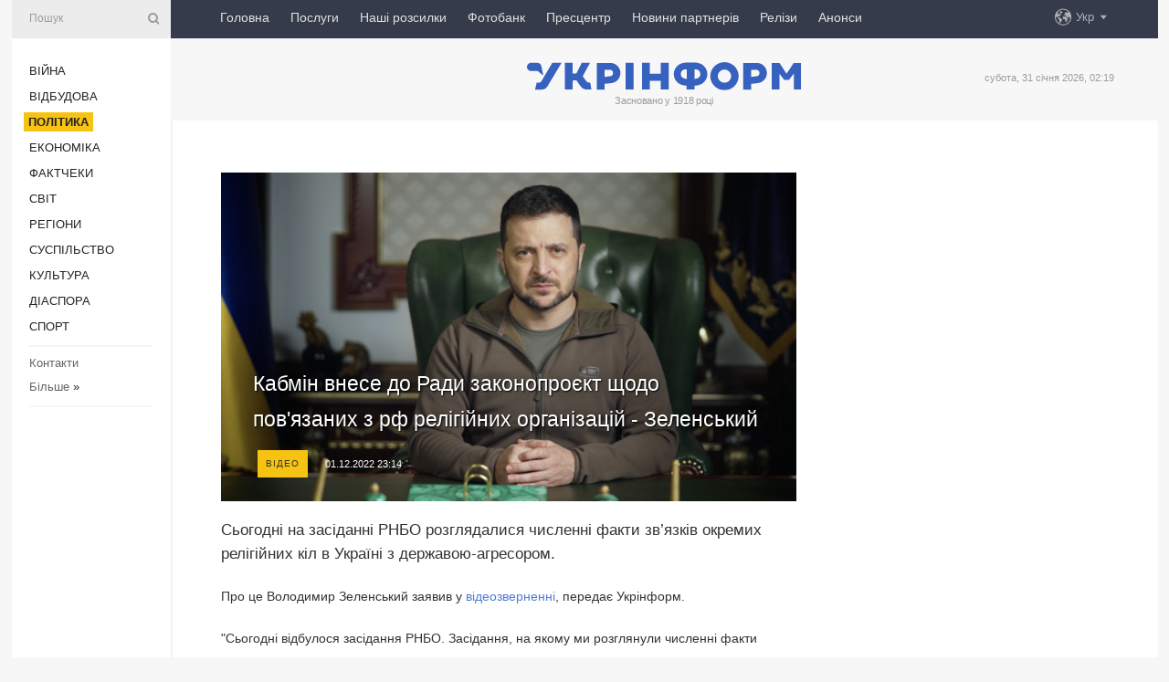

--- FILE ---
content_type: text/html; charset=UTF-8
request_url: https://www.ukrinform.ua/rubric-polytics/3626032-kabmin-vnese-do-radi-zakonoproekt-sodo-povazanih-z-rf-religijnih-organizacij-zelenskij.html
body_size: 9893
content:
<!DOCTYPE html>
<html lang="uk">
<head>
    <title>Кабмін внесе до Ради законопроєкт щодо пов&#039;язаних з рф релігійних організацій - Зеленський</title>
    <meta name="viewport" content="width=device-width, initial-scale=1"/>
    <meta name="description" content="Сьогодні на засіданні РНБО розглядалися численні факти зв&rsquo;язків окремих релігійних кіл в Україні з державою-агресором.&nbsp; — Укрінформ."/>
    <meta name="theme-color" content="#353b4b">
    <meta name="csrf-token" content="mW2BLONZmIekSatnRDUyBwogbue4I0QkY1PCycAf">

        
    <meta property="og:title" content="Кабмін внесе до Ради законопроєкт щодо пов&#039;язаних з рф релігійних організацій - Зеленський"/>
    <meta property="og:url" content="https://www.ukrinform.ua/rubric-polytics/3626032-kabmin-vnese-do-radi-zakonoproekt-sodo-povazanih-z-rf-religijnih-organizacij-zelenskij.html"/>
    <meta property="og:type" content="article"/>
    <meta property="og:description" content="Сьогодні на засіданні РНБО розглядалися численні факти зв&rsquo;язків окремих релігійних кіл в Україні з державою-агресором.&nbsp; — Укрінформ."/>
    <meta property="og:image" content="https://static.ukrinform.com/photos/2022_11/thumb_files/630_360_1668967023-238.png"/>
    <meta property="og:image:width" content="630"/>
    <meta property="og:image:height" content="360"/>
    <meta property="fb:pages" content="Сьогодні на засіданні РНБО розглядалися численні факти зв&rsquo;язків окремих релігійних кіл в Україні з державою-агресором.&nbsp; — Укрінформ."/>
    <meta name="twitter:card" content="summary_large_image"/>
    <meta name="twitter:site" content="@ukrinform"/>
    <meta name="twitter:title" content="Кабмін внесе до Ради законопроєкт щодо пов&#039;язаних з рф релігійних організацій - Зеленський"/>
    <meta name="twitter:description" content="Сьогодні на засіданні РНБО розглядалися численні факти зв&rsquo;язків окремих релігійних кіл в Україні з державою-агресором.&nbsp; — Укрінформ.">
    <meta name="twitter:creator" content="@ukrinform"/>
    <meta name="twitter:image:src" content="https://static.ukrinform.com/photos/2022_11/thumb_files/630_360_1668967023-238.png"/>
    <meta name="twitter:domain" content="https://www.ukrinform.ua"/>
    <meta name="google-site-verification" content="FGbmYpgpRTh8QKBezl6X3OkUgKMHS8L_03VLM4ojn00"/>
    <meta name="yandex-verification" content="9e3226241b67dee1"/>

    <link type="text/css" rel="stylesheet" href="https://www.ukrinform.ua/css/index.css?v.0.4"/>

        <link rel="amphtml" href="https://www.ukrinform.ua/amp/rubric-polytics/3626032-kabmin-vnese-do-radi-zakonoproekt-sodo-povazanih-z-rf-religijnih-organizacij-zelenskij.html">
        
        <link rel="alternate" type="application/rss+xml" title="Укрінформ - актуальні новини України та світу RSS" href="https://www.ukrinform.ua/rss/block-lastnews"/>
            <link rel="canonical" href="https://www.ukrinform.ua/rubric-polytics/3626032-kabmin-vnese-do-radi-zakonoproekt-sodo-povazanih-z-rf-religijnih-organizacij-zelenskij.html">
        <link rel="shortcut icon" href="https://www.ukrinform.ua/img/favicon.ico"/>

    <link rel='dns-prefetch' href='//www.google.com'/>
    <link rel='dns-prefetch' href='//www.google-analytics.com'/>
    <link rel='dns-prefetch' href='//pagead2.googlesyndication.com'/>
    <link rel="apple-touch-icon" href="https://www.ukrinform.ua/img/touch-icon-iphone.png">
    <link rel="apple-touch-icon" sizes="76x76" href="https://www.ukrinform.ua/img/touch-icon-ipad.png">
    <link rel="apple-touch-icon" sizes="120x120" href="https://www.ukrinform.ua/img/touch-icon-iphone-retina.png">
    <link rel="apple-touch-icon" sizes="152x152" href="https://www.ukrinform.ua/img/touch-icon-ipad-retina.png">

        <link rel="alternate" href="https://www.ukrinform.ua" hreflang="uk" />
        <link rel="alternate" href="https://www.ukrinform.ru" hreflang="ru" />
        <link rel="alternate" href="https://www.ukrinform.net" hreflang="en" />
        <link rel="alternate" href="https://www.ukrinform.es" hreflang="es" />
        <link rel="alternate" href="https://www.ukrinform.de" hreflang="de" />
        <link rel="alternate" href="https://www.ukrinform.org" hreflang="ch" />
        <link rel="alternate" href="https://www.ukrinform.fr" hreflang="fr" />
        <link rel="alternate" href="https://www.ukrinform.jp" hreflang="ja" />
        <link rel="alternate" href="https://www.ukrinform.pl" hreflang="pl" />
    
                                <script type="application/ld+json">
{
    "@context": "http://schema.org",
    "@type": "NewsArticle",
    "mainEntityOfPage": {
        "@type": "WebPage",
        "@id": "https://www.ukrinform.ua/rubric-polytics/3626032-kabmin-vnese-do-radi-zakonoproekt-sodo-povazanih-z-rf-religijnih-organizacij-zelenskij.html"
    },
    "headline": "Кабмін внесе до Ради законопроєкт щодо пов&#039;язаних з рф релігійних організацій - Зеленський",
    "image": [
        "https://static.ukrinform.com/photos/2022_11/thumb_files/630_360_1668967023-238.png"
    ],
    "datePublished": "2022-12-01T23:14:00+02:00",
    "dateModified": "2022-12-01T23:14:00+02:00",
    "author": {
        "@type": "Person",
        "name": "Ukrinform"
    },
    "publisher": {
        "@type": "Organization",
        "name": "Укрінформ",
        "sameAs": [
             "https://www.facebook.com/Ukrinform?fref=ts",
            "https://twitter.com/UKRINFORM",
            "https://www.instagram.com/ukrinform/",
            "https://www.youtube.com/user/UkrinformTV",
            "https://telegram.me/ukrinform_news",
            "https://www.pinterest.com/ukrinform/",
            "https://www.tiktok.com/@ukrinform.official|"
        ],
        "logo": {
            "@type": "ImageObject",
            "url": "https://www.ukrinform.ua/img/logo_ukr.svg"
        }
    },
    "description": "Сьогодні на засіданні РНБО розглядалися численні факти зв&amp;rsquo;язків окремих релігійних кіл в Україні з державою-агресором.&amp;nbsp; — Укрінформ."
}


</script>


<script type="application/ld+json">
{
    "@context": "http://schema.org",
    "@type": "BreadcrumbList",
    "itemListElement": [
        {
            "@type": "ListItem",
            "position": 1,
            "item": {
                "@id": "https:",
                "name": "Укрінформ"
            }
        },
        {
            "@type": "ListItem",
            "position": 2,
            "item": {
                "@id": "https://www.ukrinform.ua/rubric-polytics",
                "name": "Політика"
            }
        },
        {
            "@type": "ListItem",
            "position": 3,
            "item": {
                "@id": "https://www.ukrinform.ua/rubric-polytics/3626032-kabmin-vnese-do-radi-zakonoproekt-sodo-povazanih-z-rf-religijnih-organizacij-zelenskij.html",
                "name": "Кабмін внесе до Ради законопроєкт щодо пов&#039;язаних з рф релігійних організацій - Зеленський"
            }
        }
    ]
}


</script>
            <script type="application/ld+json">
{
    "@context": "https://schema.org",
    "@type": "WebPage",
    "mainEntityOfPage": {
        "@type": "WebPage",
        "@id": "https://www.ukrinform.ua/rubric-polytics/3626032-kabmin-vnese-do-radi-zakonoproekt-sodo-povazanih-z-rf-religijnih-organizacij-zelenskij.html"
    },
    "headline": "Кабмін внесе до Ради законопроєкт щодо пов&#039;язаних з рф релігійних організацій - Зеленський",
    "datePublished": "1669929240",
    "dateModified": "1669929240",
    "description": "Сьогодні на засіданні РНБО розглядалися численні факти зв&amp;rsquo;язків окремих релігійних кіл в Україні з державою-агресором.&amp;nbsp; — Укрінформ.",
    "author": {
        "@type": "Person",
        "name": "Ukrinform"
    },
    "publisher": {
        "@type": "Organization",
        "name": "Ukrinform",
        "logo": {
            "@type": "ImageObject",
            "url": "https://www.ukrinform.ua/img/logo_ukr.svg",
            "width": 95,
            "height": 60
        }
    },
    "image": {
        "@type": "ImageObject",
        "url": "https://static.ukrinform.com/photos/2022_11/thumb_files/630_360_1668967023-238.png",
        "height": 630,
        "width": 360
    },
    "breadcrumb": {
        "@type": "BreadcrumbList",
        "itemListElement": [
            {
                "@type": "ListItem",
                "position": 1,
                "item": {
                    "@id": "/",
                    "name": "Укрінформ"
                }
            },
            {
                "@type": "ListItem",
                "position": 2,
                "item": {
                    "@id": "https://www.ukrinform.ua/rubric-polytics",
                    "name": "Політика"
                }
            },
            {
                "@type": "ListItem",
                "position": 3,
                "item": {
                    "@id": "https://www.ukrinform.ua/rubric-polytics/3626032-kabmin-vnese-do-radi-zakonoproekt-sodo-povazanih-z-rf-religijnih-organizacij-zelenskij.html https://www.ukrinform.ua/rubric-polytics/3626032-kabmin-vnese-do-radi-zakonoproekt-sodo-povazanih-z-rf-religijnih-organizacij-zelenskij.html",
                    "name": "Кабмін внесе до Ради законопроєкт щодо пов&#039;язаних з рф релігійних організацій - Зеленський"
                }
            }
        ]
    }
}




</script>
                
    <!-- Google tag (gtag.js) -->
    <script async src="https://www.googletagmanager.com/gtag/js?id=G-514KHEWV54"></script>
    <script>
        window.dataLayer = window.dataLayer || [];
        function gtag(){dataLayer.push(arguments);}
        gtag('js', new Date());
        gtag('config', 'G-514KHEWV54');
    </script>


    
    <style>
        body {
            font-family: Arial, 'Helvetica Neue', Helvetica, sans-serif;
            color: #222222;
        }
        a { text-decoration: none; color: #000; }
    </style>

            <div data-name="common_int">
<!-- ManyChat -->
<script src="//widget.manychat.com/130251917016795.js" async="async">
</script>
<!-- ManyChat --></div>
    </head>

<body class="innerPage newsPage">

<div id="wrapper">
    <div class="greyLine">
        <div></div>
    </div>
    <div id="leftMenu" class="siteMenu">

    <form action="/redirect" method="post" target="_blank">
        <div>
            <input type="hidden" name="type" value="search">
            <input type="hidden" name="_token" value="mW2BLONZmIekSatnRDUyBwogbue4I0QkY1PCycAf">
            <input type="text" name="params[query]" placeholder="Пошук" value="" />
            <a href="#"><i class="demo-icon icon-search"></i></a>
        </div>
    </form>

    <nav class="leftMenuBody">
        <ul class="leftMenu">
                            <li><a href="/rubric-ato">Війна</a></li>
                            <li><a href="/rubric-vidbudova">Відбудова</a></li>
                            <li><a href="/rubric-polytics"><span>Політика</span></a></li>
                            <li><a href="/rubric-economy">Економіка</a></li>
                            <li><a href="/rubric-factcheck">Фактчеки</a></li>
                            <li><a href="/rubric-world">Світ</a></li>
                            <li><a href="/rubric-regions">Регіони</a></li>
                            <li><a href="/rubric-society">Суcпільcтво</a></li>
                            <li><a href="/rubric-culture">Культура</a></li>
                            <li><a href="/rubric-diaspora">Діаcпора</a></li>
                            <li><a href="/rubric-sports">Спорт</a></li>
                    </ul>

        <!-- Submenu begin -->
        <div class="submenu">
            <ul class="greyMenu">
                                <li><a href="/block-podcasts">Подкасти</a></li>
                                <li><a href="/block-publications">Публікації</a></li>
                                <li><a href="/block-interview">Інтерв&#039;ю</a></li>
                                <li><a href="/block-photo">Фото</a></li>
                                <li><a href="/block-video">Відео</a></li>
                                <li><a href="/block-blogs">Блоги</a></li>
                                <li><a href="/block-infographics">Інфографіка</a></li>
                                <li><a href="/block-longreads">Лонгріди</a></li>
                                <li><a href="/block-partner">Новини партнерів</a></li>
                                <li><a href="/block-conferences">Конференції</a></li>
                                <li><a href="/block-docs">Офіційні документи</a></li>
                                <li><a href="/block-releases">Релізи</a></li>
                            </ul>
        </div>
        <!-- Submenu end -->

        <ul class="greyMenu">
            <li><a href="/info/contacts.html">Контакти</a></li>
            <li><a class="moreLink" href="#">Більше</a> &raquo;</li>
        </ul>

        <div class="social-media">
                                            <a href="https://www.instagram.com/ukrinform/" target="_blank" title="Instagram Ukrinform"><i class="fa demo-icon faa-tada animated-hover faa-fast instagram"></i></a>
                                                            <a href="https://www.facebook.com/Ukrinform?fref=ts" target="_blank" title="Facebook Ukrinform"><i class="fa demo-icon faa-tada animated-hover faa-fast facebook"></i></a>
                                                            <a href="https://twitter.com/UKRINFORM" target="_blank" title="Ukrinform Twitter X"><i class="fa demo-icon faa-tada animated-hover faa-fast x-twitter"></i></a>
                                                            <a href="https://telegram.me/ukrinform_news" target="_blank" title="Telegram Ukrinform News"><i class="fa demo-icon faa-tada animated-hover faa-fast telegram"></i></a>
                                                            <a href="https://www.tiktok.com/@ukrinform.official" target="_blank" title="Tiktok Ukrinform"><i class="fa demo-icon faa-tada animated-hover faa-fast tiktok"></i></a>
                                    </div>

    </nav>

</div>

    <div id="container">
        <div id="header">
    <div class="topLine">
        <nav class="topLineBody">
            <a class="mobileButton" href="#"><span></span></a>

            <ul class="language">
                <li>
                    <div>
                        <a href="#">Укр</a>
                    </div>
                    <ul>                             
                            <li>
                                <a href="https://www.ukrinform.ua">Укр</a>
                            </li>
                                                                                                                                     
                            <li>
                                <a href="https://www.ukrinform.net">Eng</a>
                            </li>
                                                                                 
                            <li>
                                <a href="https://www.ukrinform.es">Esp</a>
                            </li>
                                                                                 
                            <li>
                                <a href="https://www.ukrinform.de">Deu</a>
                            </li>
                                                                                                                                     
                            <li>
                                <a href="https://www.ukrinform.fr">Fra</a>
                            </li>
                                                                                 
                            <li>
                                <a href="https://www.ukrinform.jp">日本語</a>
                            </li>
                                                                                 
                            <li>
                                <a href="https://www.ukrinform.pl">Pol</a>
                            </li>
                                                                        </ul>
                </li>
            </ul>

            <ul class="mainMenu">
                                    <li >
                                                <a href="https://www.ukrinform.ua"  data-id="">Головна</a>
                    </li>
                                    <li >
                                                <a href="https://www.ukrinform.ua/info/subscribe.html"  target="_blank"
                            data-id="peredplata">Послуги</a>
                    </li>
                                    <li >
                                                <a href="https://www.ukrinform.ua/info/newsletters.html"  data-id="newsletters">Наші розсилки</a>
                    </li>
                                    <li >
                                                <a href="https://photonew.ukrinform.com"  target="_blank"
                            data-id="fotobank">Фотобанк</a>
                    </li>
                                    <li >
                                                <a href="/block-conferences"  target="_blank"
                            data-id="prescentr">Пресцентр</a>
                    </li>
                                    <li >
                                                <a href="https://www.ukrinform.ua/block-partner"  data-id="partner">Новини партнерів</a>
                    </li>
                                    <li >
                                                <a href="https://www.ukrinform.ua/block-releases"  data-id="releases">Релізи</a>
                    </li>
                                    <li >
                                                <a href="https://eventsnew.ukrinform.com/"  target="_blank"
                            data-id="events">Анонси</a>
                    </li>
                            </ul>
        </nav>

        <nav id="mobileMenu" class="siteMenu">

            <form action="//www.ukrinform.ua/redirect" method="post">
                <!-- js loads content here -->
            </form>

            <div class="leftMenuBody">

                <ul class="leftMenu">
                    <!-- js loads content here -->
                </ul>

                <ul class="greyMenu">
                    <!-- js loads content here -->
                </ul>

                <div class="social">
                    <!-- js loads content here -->
                </div>
            </div>
        </nav>
    </div>

    <div class="logo">

        <a href="/" rel="nofollow">
            <img style="width:300px;" src="/img/logo_ukr.svg" alt=""/>
        </a>

        <span class="slogan">Засновано у 1918 році</span>
        <p>субота, 31 січня 2026, 02:19</p>

        <div class="mainTopMobileBanner mobileBanner" style="display:none;">
            <div data-name="main_top_mobile">
</div>
        </div>
    </div>
</div>

        <div id="content">

            <div class="banner970">
                <div data-name="int_0_970">
</div>
            </div>

            <div class="newsHolderContainer" data-id="0">

                <div class="innerBlock">

                    <aside class="right">
                        <div class="socialBlockSlide" id="socialBlockSlideId_0">
                            <div data-name="int_scroll"><iframe src="//banner.ukrinform.com/ua/int_scroll" style="width:300px; height:600px;" scrolling="no" marginwidth="0" marginheight="0" vspace="0" hspace="0"></iframe></div>
                        </div>
                    </aside>

                    <article class="news">
                        <figure>
        <img class="newsImage" src="https://static.ukrinform.com/photos/2022_11/thumb_files/630_360_1668967023-238.png" title="Кабмін внесе до Ради законопроєкт щодо пов'язаних з рф релігійних організацій - Зеленський"
             alt="Кабмін внесе до Ради законопроєкт щодо пов'язаних з рф релігійних організацій - Зеленський"/>
    </figure>
    <span class="newsGradient"></span>

    <div class="newsPicture">

<header>
    <h1  class="newsTitle">Кабмін внесе до Ради законопроєкт щодо пов&#039;язаних з рф релігійних організацій - Зеленський</h1>

    <div class="newsMetaBlock">
                    <div class="newsPrefix">Відео</div>        
        <div class="newsDate">
            <time datetime="2022-12-01T23:14:00+02:00">01.12.2022 23:14</time>
        </div>

        <div class="newsViews">
                    </div>
        <div class="newsPublisher"><span>Укрінформ</span></div>
    </div>

</header>

</div>
<div class="newsText">
    <div class="newsHeading">Сьогодні на засіданні РНБО розглядалися численні факти зв&rsquo;язків окремих релігійних кіл в Україні з державою-агресором.&nbsp;</div>

    <div>
         
        <p>Про це Володимир Зеленський заявив у <a href="https://www.youtube.com/watch?v=E_hzsuhofvk" rel="nofollow" target="_blank">відеозверненні</a>, передає Укрінформ.</p>

<p>&quot;Сьогодні відбулося засідання РНБО. Засідання, на якому ми розглянули численні факти зв&rsquo;язків окремих релігійних кіл в Україні з державою-агресором. На жаль, навіть російський терор і повномасштабна війна не переконали деяких діячів у тому, що варто подолати спокусу зла. Що ж, маємо створити такі умови, коли будь-які залежні від держави-агресора діячі не матимуть жодної можливості маніпулювати українцями й послаблювати Україну зсередини.&quot;, - сказав глава держави.</p>

<div id="media_1669935142408_box"><iframe allow="accelerometer; autoplay; clipboard-write; encrypted-media; gyroscope; picture-in-picture" allowfullscreen="" frameborder="0" height="315" src="https://www.youtube.com/embed/E_hzsuhofvk" title="YouTube video player" width="560"></iframe></div>

<div><em>Відео: <a href="https://www.facebook.com/president.gov.ua" rel="nofollow" target="_blank">Офіс Президента</a></em></div>

<p>За його словами, РНБО доручила уряду внести на розгляд Верховної Ради законопроєкт щодо унеможливлення діяльності в Україні афілійованих з центрами впливу у рф релігійних організацій</p>

<p>Державній службі з етнополітики та свободи совісті доручено забезпечити проведення релігієзнавчої експертизи Статуту про управління УПЦ на наявність церковно-канонічного зв&#39;язку з московським патріархатом. Президент зазначив, що за необхідності потрібно вжити передбачених законом заходів.</p>

<p>Крім того, доручено забезпечити перевірку наявності правових підстав та дотримання умов користування релігійними організаціями майном, яке перебуває на території Національного Києво-Печерського історико-культурного заповідника.</p>

<section class="read"><b>Читайте також: </b><a href="/rubric-polytics/3626024-prezident-mi-garantuemo-ukraini-duhovnu-nezaleznist.html" target="_blank">Президент: Ми гарантуємо Україні духовну незалежність</a></section>

<p>&quot;Четверте. Всім органам, до компетенції яких належить питання у сфері забезпечення <a href="https://www.ukrinform.ua/tag-nacbezpeka" target="_blank">національної безпеки</a>, активізувати заходи з виявлення та протидії підривній діяльності російських спецслужб у релігійному середовищі України. І застосувати персональні санкції &ndash; прізвища будуть оприлюднені невдовзі. І пʼяте. Потребуємо підвищення статусу й посилення можливостей Державної служби з етнополітики та свободи совісті. Відбудеться реформа цієї структури, яка дасть їй змогу реально захищати права та законні інтереси українців і держави&quot;, - заявив Зеленський.</p>

<p>Він наголосив, що цими та іншими рішеннями Україні гарантується духовна незалежність.</p>

<p>Як повідомляв Укрінформ, в різних регіонах країни СБУ проводила обшуки в єпархіях упц мп. У багатьох випадках у них виявлено осіб з громадянством рф, проросійську літературу та мільйони готівки.</p>

<p></p>

<p></p>

<p></p>

        
        <div class="afterNewItemMobileBanner mobileBanner" style="display:none;">
            <div data-name="after_news_item_mobile">
</div>
        </div>
            </div>
</div>


<aside class="tags">
        <div>
            
                                                <a class="tag" href="/tag-cerkva">Церква</a>
                                    <a class="tag" href="/tag-rnbo">РНБО</a>
                                    <a class="tag" href="/tag-upc-mp">УПЦ МП</a>
                                    <a class="tag" href="/tag-zelenskij">Зеленський</a>
                                    </div>
    </aside>
<aside class="share">
    <ul>
        <li><a target="_blank" href="https://www.facebook.com/sharer/sharer.php?u=https://www.ukrinform.ua//rubric-polytics/3626032-kabmin-vnese-do-radi-zakonoproekt-sodo-povazanih-z-rf-religijnih-organizacij-zelenskij.html&amp;src=sdkpreparse"><i class="fa demo-icon icon-facebook-1 faa-tada animated-hover faa-fast"></i><span class="fb-count"></span></a></li>
        <li><a href="http://twitter.com/share?url=https://www.ukrinform.ua/rubric-polytics/3626032-kabmin-vnese-do-radi-zakonoproekt-sodo-povazanih-z-rf-religijnih-organizacij-zelenskij.html&text=Кабмін внесе до Ради законопроєкт щодо пов&#039;язаних з рф релігійних організацій - Зеленський" target="_blank"><i class="fa demo-icon icon-twitter faa-tada animated-hover faa-fast"></i></a></li>
        <li><a href="https://telegram.me/share/url?url=https://www.ukrinform.ua//rubric-polytics/3626032-kabmin-vnese-do-radi-zakonoproekt-sodo-povazanih-z-rf-religijnih-organizacij-zelenskij.html&text=Кабмін внесе до Ради законопроєкт щодо пов'язаних з рф релігійних організацій - Зеленський" target="_blank"><i class="fa demo-icon icon-telegram faa-tada animated-hover faa-fast"></i></a></li>
    </ul>
</aside>
<img src="/counter/news/3626032?rnd=800068081" class="pixel"/>

                        <div data-name="int_hidden">
<style>
#special img {
    width: 100% !important;
    max-width: 630px !important;
    height: auto !important;
    display: block;
    margin: 0 auto; /* щоб центрувалось */
}
</style>

<p id="special" style="text-align:center;">

<!-- Revive Adserver Asynchronous JS Tag - Generated with Revive Adserver v6.0.4 -->
<ins data-revive-zoneid="4" data-revive-id="830ebfa7a234590f1bd29c38321571d3"></ins>
<script async src="//adv.ukrinform.com/ukrinform/www/delivery/asyncjs.php"></script>

</p>

<!-- SendPulse Subscription Form -->
<script src="//web.webformscr.com/apps/fc3/build/loader.js" async sp-form-id="abd274a45e7f5fb410ee329604108e3304a11b928e16efe290fdfe49dc48dcad"></script>
<!-- /SendPulse Subscription Form -->

<p style="font-weight: bold; font-size: 16px;">
Приєднуйтесь до наших каналів <a href="https://t.me/ukrinform_news" target="_blank" style="color:red;">Telegram</a>, <a href="https://www.instagram.com/ukrinform/" target="_blank" style="color:red;">Instagram</a> та <a href="https://www.youtube.com/c/UkrinformTV" target="_blank" style="color:red;">YouTube</a>.</p></div>
                    </article>

                </div>

                <side class="publishing"
                      id="socialBlockSlideStop_extra"
                      data-nextlink="/rubric-polytics/3626032-kabmin-vnese-do-radi-zakonoproekt-sodo-povazanih-z-rf-religijnih-organizacij-zelenskij.html"
                      data-nextheader="Кабмін внесе до Ради законопроєкт щодо пов&#039;язаних з рф релігійних організацій - Зеленський">
                    <div>
    <h2>Актуально</h2>
    <div class="photoreports">
                    <div>
                <a href="/rubric-polytics/4086225-spectribunal-sodo-zlocinu-agresii-e-vazlivim-krokom-dla-usunenna-progalini-v-miznarodnomu-pravi-ekspert.html">
                        <span class="photoreportsImage">
                            <img src="https://static.ukrinform.com/photos/2023_11/thumb_files/300_200_1701262318-228.jpg"
                                 alt="Спецтрибунал щодо злочину агресії є важливим кроком для усунення прогалини в міжнародному праві - експерт" title="Спецтрибунал щодо злочину агресії є важливим кроком для усунення прогалини в міжнародному праві - експерт"></span>
                    <span>Спецтрибунал щодо злочину агресії є важливим кроком для усунення прогалини в міжнародному праві - експерт</span>
                </a>
            </div>
                    <div>
                <a href="/rubric-polytics/4086214-pidgotovca-komanda-spectribunalu-sodo-agresii-rf-pracuvatime-u-strasburzi-ta-niderlandah.html">
                        <span class="photoreportsImage">
                            <img src="https://static.ukrinform.com/photos/2025_01/thumb_files/300_200_1736410190-643.jpg"
                                 alt="Підготовча команда Спецтрибуналу щодо агресії РФ працюватиме у Страсбурзі та Нідерландах" title="Підготовча команда Спецтрибуналу щодо агресії РФ працюватиме у Страсбурзі та Нідерландах"></span>
                    <span>Підготовча команда Спецтрибуналу щодо агресії РФ працюватиме у Страсбурзі та Нідерландах</span>
                </a>
            </div>
                    <div>
                <a href="/rubric-polytics/4086194-zelenskij-tizden-bez-udariv-po-energetici-pocavsa-u-nic-na-patnicu-ukraina-gotova-diati-dzerkalno.html">
                        <span class="photoreportsImage">
                            <img src="https://static.ukrinform.com/photos/2026_01/thumb_files/300_200_1769796415-236.png"
                                 alt="Зеленський: Тиждень без ударів по енергетиці почався у ніч на п’ятницю, Україна готова діяти дзеркально" title="Зеленський: Тиждень без ударів по енергетиці почався у ніч на п’ятницю, Україна готова діяти дзеркально"></span>
                    <span>Зеленський: Тиждень без ударів по енергетиці почався у ніч на п’ятницю, Україна готова діяти дзеркально</span>
                </a>
            </div>
                    <div>
                <a href="/rubric-polytics/4086189-zelenskij-bez-pramogo-kontaktu-lideriv-teritorialni-pitanna-virisiti-nemozlivo.html">
                        <span class="photoreportsImage">
                            <img src="https://static.ukrinform.com/photos/2024_10/thumb_files/300_200_1730111750-692.png"
                                 alt="Зеленський: Без прямого контакту лідерів територіальні питання вирішити неможливо" title="Зеленський: Без прямого контакту лідерів територіальні питання вирішити неможливо"></span>
                    <span>Зеленський: Без прямого контакту лідерів територіальні питання вирішити неможливо</span>
                </a>
            </div>
            </div>
</div>
                </side>

                <div id="socialBlockSlideStop_0"></div>
            </div>

            <div class="more">
                <a href="/block-lastnews">більше новин</a>
                <div></div>
            </div>

            <aside class="actual" id="actualBlock">
        <div>
            <h2>Актуально</h2>
            <div class="analiticBody">
                
                    <div>
                        <a href="/rubric-polytics/4086225-spectribunal-sodo-zlocinu-agresii-e-vazlivim-krokom-dla-usunenna-progalini-v-miznarodnomu-pravi-ekspert.html">
                            <img src="https://static.ukrinform.com/photos/2023_11/thumb_files/300_200_1701262318-228.jpg" alt="" title="Спецтрибунал щодо злочину агресії є важливим кроком для усунення прогалини в міжнародному праві - експерт"/>
                            <span class="analiticGradient"></span>
                            <span class="analiticText">
						<span>Спецтрибунал щодо злочину агресії є важливим кроком для усунення прогалини в міжнародному праві - експерт</span>
					</span>
                        </a>
                    </div>
                
                    <div>
                        <a href="/rubric-polytics/4086214-pidgotovca-komanda-spectribunalu-sodo-agresii-rf-pracuvatime-u-strasburzi-ta-niderlandah.html">
                            <img src="https://static.ukrinform.com/photos/2025_01/thumb_files/300_200_1736410190-643.jpg" alt="" title="Підготовча команда Спецтрибуналу щодо агресії РФ працюватиме у Страсбурзі та Нідерландах"/>
                            <span class="analiticGradient"></span>
                            <span class="analiticText">
						<span>Підготовча команда Спецтрибуналу щодо агресії РФ працюватиме у Страсбурзі та Нідерландах</span>
					</span>
                        </a>
                    </div>
                
                    <div>
                        <a href="/rubric-polytics/4086194-zelenskij-tizden-bez-udariv-po-energetici-pocavsa-u-nic-na-patnicu-ukraina-gotova-diati-dzerkalno.html">
                            <img src="https://static.ukrinform.com/photos/2026_01/thumb_files/300_200_1769796415-236.png" alt="" title="Зеленський: Тиждень без ударів по енергетиці почався у ніч на п’ятницю, Україна готова діяти дзеркально"/>
                            <span class="analiticGradient"></span>
                            <span class="analiticText">
						<span>Зеленський: Тиждень без ударів по енергетиці почався у ніч на п’ятницю, Україна готова діяти дзеркально</span>
					</span>
                        </a>
                    </div>
                
                    <div>
                        <a href="/rubric-polytics/4086184-prezidenti-ukraini-ta-rumunii-obgovorili-posilenna-spilnoi-energeticnoi-bezpeki.html">
                            <img src="https://static.ukrinform.com/photos/2026_01/thumb_files/300_200_1769794147-138.jpg" alt="" title="Президенти України та Румунії обговорили посилення спільної енергетичної безпеки"/>
                            <span class="analiticGradient"></span>
                            <span class="analiticText">
						<span>Президенти України та Румунії обговорили посилення спільної енергетичної безпеки</span>
					</span>
                        </a>
                    </div>
                
                    <div>
                        <a href="/rubric-polytics/4086161-sprava-pro-sankcii-rnbo-verhovnij-sud-prodovzit-rozglad-pozovu-porosenka-u-berezni.html">
                            <img src="https://static.ukrinform.com/photos/2026_01/thumb_files/300_200_1769790128-158.png" alt="" title="Справа про санкції РНБО: Верховний суд продовжить розгляд позову Порошенка у березні"/>
                            <span class="analiticGradient"></span>
                            <span class="analiticText">
						<span>Справа про санкції РНБО: Верховний суд продовжить розгляд позову Порошенка у березні</span>
					</span>
                        </a>
                    </div>
                
                    <div>
                        <a href="/rubric-polytics/4086137-u-period-voennogo-stanu-nemozlivo-ogolositi-vibori-v-okruzi-zagiblogo-deputata-salamahi-cvk.html">
                            <img src="https://static.ukrinform.com/photos/2019_04/thumb_files/300_200_1554549734-925.jpg" alt="" title="У період воєнного стану неможливо оголосити вибори в окрузі загиблого депутата Саламахи - ЦВК"/>
                            <span class="analiticGradient"></span>
                            <span class="analiticText">
						<span>У період воєнного стану неможливо оголосити вибори в окрузі загиблого депутата Саламахи - ЦВК</span>
					</span>
                        </a>
                    </div>
                            </div>
        </div>
    </aside>
        </div>

        <footer id="footer">

    <div class="footerMenu">
        <div>
            <p>Рубрики</p>
            <ul>
                <!-- js loads content here -->
            </ul>
        </div>

        <div>
            <p>Агентство</p>
            <ul>
                                    <li><a href="/info/about_agency.html"> Про нас </a></li>
                                    <li><a href="/info/contacts.html"> Контакти </a></li>
                                    <li><a href="/info/subscribe.html"> Передплата </a></li>
                                    <li><a href="/info/services.html"> Послуги </a></li>
                                    <li><a href="/info/reg_rules.html"> Правила користування </a></li>
                                    <li><a href="/info/tenders.html"> Тендери </a></li>
                                    <li><a href="/info/zapkor.html"> Запобігання та протидія корупції </a></li>
                                    <li><a href="/info/policy.html"> Політика конфіденційності та захисту персональних даних  </a></li>
                                    <li><a href="/info/code.html"> РЕДАКЦІЙНИЙ КОДЕКС </a></li>
                                    <li><a href="/info/newsletters.html"> Розсилки </a></li>
                            </ul>
        </div>
    </div>

    <ul class="footerCarte">
    </ul>

    <p>При цитуванні і використанні будь-яких матеріалів в Інтернеті відкриті для пошукових систем гіперпосилання не нижче першого абзацу на «ukrinform.ua» — обов’язкові, крім того, цитування перекладів матеріалів іноземних ЗМІ можливе лише за умови гіперпосилання на сайт ukrinform.ua та на сайт іноземного ЗМІ. Цитування і використання матеріалів у офлайн-медіа, мобільних додатках, SmartTV можливе лише з письмової згоди &quot;ukrinform.ua&quot;. Матеріали з позначкою «Реклама» або з дисклеймером: “Матеріал розміщено згідно з частиною 3 статті 9 Закону України “Про рекламу” № 270/96-ВР від 03.07.1996 та Закону України “Про медіа” № 2849-IX від 31.03.2023 та на підставі Договору/рахунка.</p>
    <p>Cуб&#039;єкт у сфері онлайн-медіа; ідентифікатор медіа - R40-01421.</p>
    <p>© 2015-2026 Укрінформ. Усі права застережені.</p>
    <p></p>

    <div class="footersocial">
        <div class="social-media-footer">
                            <a href="https://www.instagram.com/ukrinform/" target="_blank" title="Instagram Ukrinform"><i class="fa demo-icon faa-tada animated-hover faa-fast social-instagram"></i></a>
                            <a href="https://www.facebook.com/Ukrinform?fref=ts" target="_blank" title="Facebook Ukrinform"><i class="fa demo-icon faa-tada animated-hover faa-fast social-facebook"></i></a>
                            <a href="https://twitter.com/UKRINFORM" target="_blank" title="Ukrinform Twitter X"><i class="fa demo-icon faa-tada animated-hover faa-fast social-x-twitter"></i></a>
                            <a href="https://telegram.me/ukrinform_news" target="_blank" title="Telegram Ukrinform News"><i class="fa demo-icon faa-tada animated-hover faa-fast social-telegram"></i></a>
                            <a href="https://www.tiktok.com/@ukrinform.official" target="_blank" title="Tiktok Ukrinform"><i class="fa demo-icon faa-tada animated-hover faa-fast social-tiktok"></i></a>
                    </div>
    </div>



</footer>

<div class="sliderButton"></div>
<div class="sliderBack"></div>

<a class="extendedLink" href="#extended"></a>

<div id="extended">
    <form name="extended_search" action="//www.ukrinform.ua/redirect" method="post">
        <div class="searchDiv">
            <input type="hidden" name="type" value="search"/>
            <input type="hidden" name="_token" value="mW2BLONZmIekSatnRDUyBwogbue4I0QkY1PCycAf">
            <input type="hidden" name="params[date_beg]" value="" id="search_date_beg"/>
            <input type="hidden" name="params[date_end]" value="" id="search_date_end"/>
            <input type="submit" value=""/>
            <input type="text" name="params[query]" placeholder="Пошук" id="extendedSearchField"/>
        </div>

        <a class="extendedAncor" href="#"><span class="extendedOpen">Розширений пошук</span><span
                    class="extendedClose">Приховати розширений пошук</span></a>

        <div class="calendarBlock">

            <div class="rubrics">
                <select name="params[rubric_id]">
                    <option value="0">Всi рубрики</option>

                                            <option value="24">Війна</option>
                                            <option value="32">Відбудова</option>
                                            <option value="13">Політика</option>
                                            <option value="7">Економіка</option>
                                            <option value="33">Фактчеки</option>
                                            <option value="23">Світ</option>
                                            <option value="16">Регіони</option>
                                            <option value="18">Суcпільcтво</option>
                                            <option value="3">Культура</option>
                                            <option value="5">Діаcпора</option>
                                            <option value="19">Спорт</option>
                                    </select>
            </div>

            <div class="select_date_wrap">

                <div class="select_title">За період:</div>

                <div class="date start_date">
                    <div></div>
                    <input type="text" id="search_dp_from" name="from" value="">
                </div>

                <div class="dash"> -</div>

                <div class="date end_date">
                    <div></div>
                    <input type="text" id="search_dp_to" name="to" value="31.01.2026">
                </div>
            </div>

        </div>
    </form>
</div>

<div class="banner-left">

    <div class="side-banner" data-min="1450" data-max="1549" data-width="60">
        <ins data-revive-zoneid="8"
             data-revive-id="830ebfa7a234590f1bd29c38321571d3"></ins>
    </div>

    <div class="side-banner" data-min="1550" data-max="1739" data-width="100">
        <ins data-revive-zoneid="9"
             data-revive-id="830ebfa7a234590f1bd29c38321571d3"></ins>
    </div>

    <div class="side-banner" data-min="1740" data-max="9999" data-width="200">
        <ins data-revive-zoneid="10"
             data-revive-id="830ebfa7a234590f1bd29c38321571d3"></ins>
    </div>

</div>

<div class="banner-right">
     <div class="side-banner" data-min="1450" data-max="1549" data-width="60">
        <ins data-revive-zoneid="8"
             data-revive-id="830ebfa7a234590f1bd29c38321571d3"></ins>
    </div>

    <div class="side-banner" data-min="1550" data-max="1739" data-width="100">
        <ins data-revive-zoneid="9"
             data-revive-id="830ebfa7a234590f1bd29c38321571d3"></ins>
    </div>

    <div class="side-banner" data-min="1740" data-max="9999" data-width="200">
        <ins data-revive-zoneid="10"
             data-revive-id="830ebfa7a234590f1bd29c38321571d3"></ins>
    </div>
</div>

<script async src="//adv.ukrinform.com/ukrinform/www/delivery/asyncjs.php"></script>

<!-- js for all pages (banners) -->
<script src="/js/all-pages.js?v.0.1"></script>
    </div>
</div>





<script src="/js/item.js?nocache"></script>



<div id="hiddenScrollbanner" style="visibility: hidden;">
    </div>

</body>
</html>

